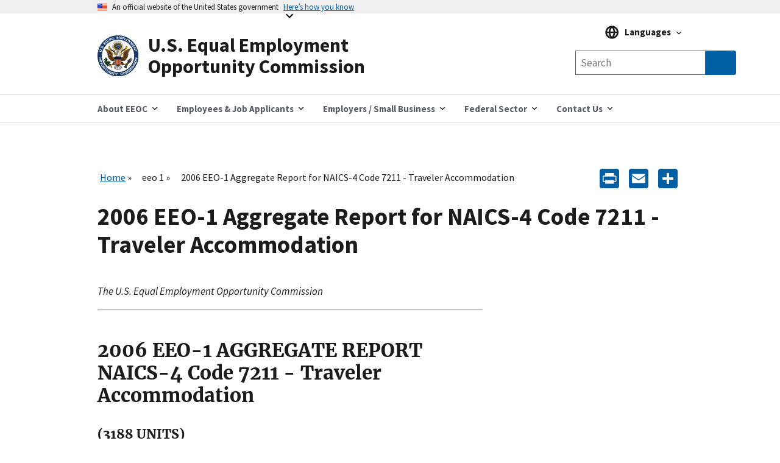

--- FILE ---
content_type: text/html; charset=UTF-8
request_url: https://www.eeoc.gov/eeo-1/2006-eeo-1-aggregate-report-naics-4-code-7211-traveler-accommodation
body_size: 12638
content:
<!DOCTYPE html>
<html lang="en" dir="ltr" prefix="content: http://purl.org/rss/1.0/modules/content/  dc: http://purl.org/dc/terms/  foaf: http://xmlns.com/foaf/0.1/  og: http://ogp.me/ns#  rdfs: http://www.w3.org/2000/01/rdf-schema#  schema: http://schema.org/  sioc: http://rdfs.org/sioc/ns#  sioct: http://rdfs.org/sioc/types#  skos: http://www.w3.org/2004/02/skos/core#  xsd: http://www.w3.org/2001/XMLSchema# ">
  <head>
    <meta charset="utf-8" />
<script async id="_fed_an_ua_tag" type="text/javascript" src="https://dap.digitalgov.gov/Universal-Federated-Analytics-Min.js?agency=EEOC"></script>
<meta name="description" content="The U.S. Equal Employment Opportunity Commission" />
<link rel="canonical" href="https://www.eeoc.gov/eeo-1/2006-eeo-1-aggregate-report-naics-4-code-7211-traveler-accommodation" />
<meta property="og:site_name" content="U.S. Equal Employment Opportunity Commission" />
<meta property="og:url" content="https://www.eeoc.gov/eeo-1/2006-eeo-1-aggregate-report-naics-4-code-7211-traveler-accommodation" />
<meta property="og:title" content="2006 EEO-1 Aggregate Report for NAICS-4 Code 7211 - Traveler Accommodation" />
<meta property="og:description" content="The U.S. Equal Employment Opportunity Commission" />
<meta property="og:image" content="https://www.eeoc.gov/sites/default/files/2025-09/x_news_image_1.png" />
<meta property="og:image:url" content="https://www.eeoc.gov/sites/default/files/2025-09/x_news_image_1.png" />
<meta property="og:image:alt" content="U.S. Equal Employment Opportunity Commission" />
<meta name="twitter:card" content="summary_large_image" />
<meta name="twitter:title" content="2006 EEO-1 Aggregate Report for NAICS-4 Code 7211 - Traveler Accommodation" />
<meta name="twitter:site" content="@USEEOC" />
<meta name="twitter:image:alt" content="U.S. Equal Employment Opportunity Commission" />
<meta name="twitter:image" content="https://www.eeoc.gov/sites/default/files/2025-09/x_news_image_1.png" />
<meta name="Generator" content="Drupal 10 (https://www.drupal.org)" />
<meta name="MobileOptimized" content="width" />
<meta name="HandheldFriendly" content="true" />
<meta name="viewport" content="width=device-width, initial-scale=1.0" />
<link rel="preload" href="/themes/custom/eeoc_uswds/assets/fonts/merriweather/Latin-Merriweather-Bold.woff2" as="font" crossorigin="anonymous" />
<link rel="preload" href="/themes/custom/eeoc_uswds/assets/fonts/source-sans-pro/sourcesanspro-italic-webfont.woff2" as="font" crossorigin="anonymous" />
<link rel="preload" href="/themes/custom/eeoc_uswds/assets/fonts/source-sans-pro/sourcesanspro-regular-webfont.woff2" as="font" crossorigin="anonymous" />
<link rel="preload" href="/themes/custom/eeoc_uswds/assets/fonts/source-sans-pro/sourcesanspro-bold-webfont.woff2" as="font" crossorigin="anonymous" />
<link rel="stylesheet" href="https://use.typekit.net/rak8sse.css" />
<meta http-equiv="X-UA-Compatible" content="IE=edge" />
<link rel="icon" href="/themes/custom/eeoc_uswds/favicon.ico" type="image/vnd.microsoft.icon" />
<link rel="alternate" hreflang="en" href="https://www.eeoc.gov/eeo-1/2006-eeo-1-aggregate-report-naics-4-code-7211-traveler-accommodation" />
<script>window.a2a_config=window.a2a_config||{};a2a_config.callbacks=[];a2a_config.overlays=[];a2a_config.templates={};a2a_config.icon_color = "#005ea2";</script>

    <title>2006 EEO-1 Aggregate Report for NAICS-4 Code 7211 - Traveler Accommodation | U.S. Equal Employment Opportunity Commission</title>
    <link rel="stylesheet" media="all" href="/sites/default/files/css/css_4gZJCxM3d_f8rmoSVgr41gjOYd1ZW0S9nKcwWAMs3C0.css?delta=0&amp;language=en&amp;theme=eeoc_uswds&amp;include=eJx1jVEOwjAMQy8ULUeqsjZARdpMSQqU04Pofvmx_SxZplJCqU-kM2wX0x6QhdwnNnanKztkNcau1kjqm4FZcwrahR2XrWr4s_h3VSolqbuRTeBXSO13LDYOku1EEJo6IpXqWR9sE7VzVgFnsnxLdNREIzRrO4SD8U8PPj244U7OsO7X0Qk__QDg4FsH" />
<link rel="stylesheet" media="all" href="/sites/default/files/css/css_fJ8Iz-7_XmYSU0nhrLYBqzDHrj7qSka4ArBWpDjwRks.css?delta=1&amp;language=en&amp;theme=eeoc_uswds&amp;include=eJx1jVEOwjAMQy8ULUeqsjZARdpMSQqU04Pofvmx_SxZplJCqU-kM2wX0x6QhdwnNnanKztkNcau1kjqm4FZcwrahR2XrWr4s_h3VSolqbuRTeBXSO13LDYOku1EEJo6IpXqWR9sE7VzVgFnsnxLdNREIzRrO4SD8U8PPj244U7OsO7X0Qk__QDg4FsH" />

    <script src="/sites/default/files/js/js_8rFu8m_ucs58AeBTX3_iEFk7NuXGEzE37vrqEjzBEKs.js?scope=header&amp;delta=0&amp;language=en&amp;theme=eeoc_uswds&amp;include=eJx1zEEOwjAMBMAPpc2Tom1saFQTR7Gjwu-RSA9IiIt3dw4GkSvqK-Iq661r9cCsOTk2YYszJg07yeJddIP8yrIz6JtNSj4CP11KPSL10SDrNYMxet4TWkkYrlkfTdg5_vEwX37uG6oCSAc"></script>

  </head>
  <body class="path-node page-node-type-page">
        <a tabindex="1" href="#main-content" class="visually-hidden focusable">
      Skip to main content
    </a>
    
      <div class="dialog-off-canvas-main-canvas" data-off-canvas-main-canvas>
    
  <section class="usa-banner" aria-label="Official government website">
  <div class="usa-accordion">
    <header class="usa-banner__header">
      <div class="usa-banner__inner">
        <div class="grid-col-auto">
          <img class="usa-banner__header-flag" src="/themes/custom/eeoc_uswds/assets/img/us_flag_small.png" alt="U.S. flag" width="16" height="11">
        </div>
        <div class="grid-col-fill tablet:grid-col-auto">
          <p class="usa-banner__header-text">An official website of the United States government</p>
          <p class="usa-banner__header-action" aria-hidden="true">Here’s how you know</p>
        </div>
        <button tabindex="2" class="usa-accordion__button usa-banner__button"
                aria-expanded="false" aria-controls="gov-banner-default">
          <span class="usa-banner__button-text">Here’s how you know</span>
        </button>
      </div>
    </header>
    <div class="usa-banner__content usa-accordion__content" id="gov-banner-default">
      <div class="grid-row grid-gap-lg">
        <div class="usa-banner__guidance tablet:grid-col-6">
          <img class="usa-banner__icon usa-media-block__img" src="/themes/custom/eeoc_uswds/assets/img/icon-dot-gov.svg" role="img" alt="" aria-hidden="true">
          <div class="usa-media-block__body">
            <p>
              <strong>
                  Official websites use .gov
              </strong>
              <br/>
                A <strong>.gov</strong> website belongs to an official government organization in the United States.

            </p>
          </div>
        </div>
        <div class="usa-banner__guidance tablet:grid-col-6">
          <img class="usa-banner__icon usa-media-block__img" src="/themes/custom/eeoc_uswds/assets/img/icon-https.svg" role="img" alt="" aria-hidden="true">
          <div class="usa-media-block__body">
            <p>
              <strong>
                  Secure .gov websites use HTTPS
              </strong>
              <br/>
                A <strong>lock</strong> (
              <span class="icon-lock"><svg xmlns="http://www.w3.org/2000/svg" width="52" height="64" viewBox="0 0 52 64" class="usa-banner__lock-image" alt="" aria-hidden="true" focusable="false"><title id="banner-lock-title-default">Lock</title><desc id="banner-lock-description-default">A locked padlock</desc><path fill="#000000" fill-rule="evenodd" d="M26 0c10.493 0 19 8.507 19 19v9h3a4 4 0 0 1 4 4v28a4 4 0 0 1-4 4H4a4 4 0 0 1-4-4V32a4 4 0 0 1 4-4h3v-9C7 8.507 15.507 0 26 0zm0 8c-5.979 0-10.843 4.77-10.996 10.712L15 19v9h22v-9c0-6.075-4.925-11-11-11z"/></svg></span>
              ) or <strong>https://</strong> means you’ve safely connected to the .gov website. Share sensitive
                information only on official, secure websites.

            </p>
          </div>
        </div>
      </div>
    </div>
  </div>
</section>


<div class="usa-overlay"></div>


<header class="usa-header usa-header--extended" role="banner">
      <div class="usa-navbar">
        <div class="region region-header">
    <div class="usa-logo" id="logo">
  <a href="/" accesskey="1" title="Home" aria-label="U.S. Equal Employment Opportunity Commission Home" tabindex="3">
    <div class="usa-logo__inner-wrapper">
      <div class="grid-row grid-gap-2">
              <div class="usa-logo__logo-img-wrapper grid-col-2">
          <img class="logo-img" width="82" height="82" src="/themes/custom/eeoc_uswds/logo.svg" alt="Home "/>
        </div>
                    <div class="usa-logo__text-wrapper grid-col-10">
          <em class="usa-logo__text">
            U.S. Equal Employment Opportunity Commission
          </em>
        </div>
            </div>
    </div>
  </a>
  </div>

  </div>

      <button class="usa-button mobile-search">
        <img src="/themes/custom/eeoc_uswds/assets/img/search-primary.svg" alt="search"/>
      </button>
      <button class="usa-menu-btn">Menu</button>
    </div>
      <div class="region region-site-search">
    <div class="views-exposed-form usa-form block block-views block-views-exposed-filter-blockglobal-search-page-1" data-drupal-selector="views-exposed-form-global-search-page-1" id="block-exposedformglobal-searchpage-1">
  
        
      <form action="/search" method="get" id="views-exposed-form-global-search-page-1" accept-charset="UTF-8" class="usa-search" role="search">
  <div class="form--inline clearfix">
  <div class="usa-form-group js-form-item form-item js-form-type-search-api-autocomplete form-item-search-keywords js-form-item-search-keywords">
      
<label class="usa-sr-only usa-label" for="edit-search-keywords">Any of these words <span class="usa-hint">(optional)</span></label>
          <input placeholder="Search" aria-label="Search the site" data-drupal-selector="edit-search-keywords" data-search-api-autocomplete-search="global_search" class="form-autocomplete form-text usa-input" data-autocomplete-path="/search_api_autocomplete/global_search?display=page_1&amp;&amp;filter=search_keywords" type="text" id="edit-search-keywords" name="search_keywords" value="" size="30" maxlength="128" />

      </div>
<input data-drupal-selector="edit-langcode" type="hidden" name="langcode" value="" />
<div data-drupal-selector="edit-actions" class="form-actions js-form-wrapper form-wrapper" id="edit-actions"><span class="usa-sr-only">Search</span><input aria-label="Submit Search" data-drupal-selector="edit-submit-global-search" type="submit" id="edit-submit-global-search" value="Search" class="button js-form-submit form-submit usa-button" />
</div>

</div>

</form>

  </div>

  </div>

    <nav class="usa-nav" role="navigation" aria-label="Main Menu">
      <button class="usa-nav__close">
        <img src="/themes/custom/eeoc_uswds/assets/img/close.svg" alt="close"/>
      </button>
            <div class="usa-nav__inner">
        
                    <div class="region region-primary-menu">
    

  
  
  <ul class="usa-nav__primary usa-accordion">
  
                  <li class="usa-nav__primary-item">
                      <button class="usa-accordion__button usa-nav__link " aria-expanded="false" aria-controls="megamenu-1">
              <span>About EEOC</span>
            </button>
          
                        
  
    <ul id="megamenu-1" class="usa-nav__submenu usa-megamenu" hidden>
    <div class="grid-row grid-gap-4">

              <div class="usa-col">
          <ul class="usa-nav__submenu-list">

                                  <p class="submenu-list__heading"><strong>About EEOC</strong></p>
                        <li class="usa-nav__submenu-item">
              <a href="/overview">
                <span>Overview</span>
              </a>
            </li>
                                  <li class="usa-nav__submenu-item">
              <a href="/commission">
                <span>The Commission and The General Counsel</span>
              </a>
            </li>
                                  <li class="usa-nav__submenu-item">
              <a href="/meetings">
                <span>Meetings of the Commission</span>
              </a>
            </li>
                                  <li class="usa-nav__submenu-item">
              <a href="/commission-votes">
                <span>Commission Votes</span>
              </a>
            </li>
                                  <li class="usa-nav__submenu-item">
              <a href="/history">
                <span>EEOC History</span>
              </a>
            </li>
                                  <p class="submenu-list__heading"><strong>News and Information</strong></p>
                        <li class="usa-nav__submenu-item">
              <a href="/newsroom/search">
                <span>Newsroom</span>
              </a>
            </li>
                                  <li class="usa-nav__submenu-item">
              <a href="/wysk">
                <span>What You Should Know</span>
              </a>
            </li>
                                  <li class="usa-nav__submenu-item">
              <a href="/legislative-affairs">
                <span>Legislative Affairs</span>
              </a>
            </li>
                                  <li class="usa-nav__submenu-item">
              <a href="/eeoc-publications">
                <span>Publications</span>
              </a>
            </li>
                                  <li class="usa-nav__submenu-item">
              <a href="/outreach-education-technical-assistance">
                <span>Outreach and Education</span>
              </a>
            </li>
                                  <li class="usa-nav__submenu-item">
              <a href="/foia">
                <span>FOIA</span>
              </a>
            </li>
          
          </ul>
        </div>
              <div class="usa-col">
          <ul class="usa-nav__submenu-list">

                                  <p class="submenu-list__heading"><strong>Laws and Enforcement</strong></p>
                        <li class="usa-nav__submenu-item">
              <a href="/eeoc-legal-resources">
                <span>EEOC Legal Resources</span>
              </a>
            </li>
                                  <li class="usa-nav__submenu-item">
              <a href="/mediation">
                <span>Mediation</span>
              </a>
            </li>
                                  <li class="usa-nav__submenu-item">
              <a href="/eeoc-litigation">
                <span>Litigation</span>
              </a>
            </li>
                                  <li class="usa-nav__submenu-item">
              <a href="/systemic-enforcement-eeoc">
                <span>Systemic Enforcement</span>
              </a>
            </li>
                                  <li class="usa-nav__submenu-item">
              <a href="/commissioner-charges">
                <span>Commissioner Charges</span>
              </a>
            </li>
                                  <li class="usa-nav__submenu-item">
              <a href="/directed-investigations">
                <span>Directed Investigations</span>
              </a>
            </li>
          
          </ul>
        </div>
              <div class="usa-col">
          <ul class="usa-nav__submenu-list">

                                  <p class="submenu-list__heading"><strong>Programs and Performance</strong></p>
                        <li class="usa-nav__submenu-item">
              <a href="/budget-and-performance">
                <span>Budget and Performance</span>
              </a>
            </li>
                                  <li class="usa-nav__submenu-item">
              <a href="/eeoc-initiatives">
                <span>Initiatives</span>
              </a>
            </li>
                                  <li class="usa-nav__submenu-item">
              <a href="/interagency-programs">
                <span>Interagency Programs</span>
              </a>
            </li>
                                  <li class="usa-nav__submenu-item">
              <a href="/state-and-local-programs">
                <span>State and Local Programs</span>
              </a>
            </li>
                                  <li class="usa-nav__submenu-item">
              <a href="/eeoc-task-forces">
                <span>Task Forces</span>
              </a>
            </li>
                                  <li class="usa-nav__submenu-item">
              <a href="/tribal-programs">
                <span>Tribal Programs</span>
              </a>
            </li>
          
          </ul>
        </div>
              <div class="usa-col">
          <ul class="usa-nav__submenu-list">

                                  <p class="submenu-list__heading"><strong>Data and Analytics</strong></p>
                        <li class="usa-nav__submenu-item">
              <a href="/data">
                <span>Overview</span>
              </a>
            </li>
                                  <li class="usa-nav__submenu-item">
              <a href="/data/data-governance">
                <span>Data Governance</span>
              </a>
            </li>
                                  <li class="usa-nav__submenu-item">
              <a href="/data/eeo-data-collections">
                <span>EEO Data Collections</span>
              </a>
            </li>
                                  <li class="usa-nav__submenu-item">
              <a href="/data/data-and-statistics">
                <span>Data and Statistics</span>
              </a>
            </li>
                                  <li class="usa-nav__submenu-item">
              <a href="/data/data-tools-and-products">
                <span>Data Tools and Products</span>
              </a>
            </li>
                                  <li class="usa-nav__submenu-item">
              <a href="/No-Fear/equal-employment-opportunity-data-posted-pursuant-no-fear-act-0">
                <span>No FEAR Act Data</span>
              </a>
            </li>
                                  <p class="submenu-list__heading"><strong>Inside EEOC</strong></p>
                        <li class="usa-nav__submenu-item">
              <a href="/careers">
                <span>Careers</span>
              </a>
            </li>
                                  <li class="usa-nav__submenu-item">
              <a href="/office-civil-rights">
                <span>Office for Civil Rights</span>
              </a>
            </li>
                                  <li class="usa-nav__submenu-item">
              <a href="/doing-business-eeoc">
                <span>Doing Business with EEOC</span>
              </a>
            </li>
                                  <li class="usa-nav__submenu-item">
              <a href="/ai-governance">
                <span>AI Governance</span>
              </a>
            </li>
                                  <li class="usa-nav__submenu-item">
              <a href="/privacy-act">
                <span>Privacy</span>
              </a>
            </li>
                                  <li class="usa-nav__submenu-item">
              <a href="https://oig.eeoc.gov/">
                <span>Office of Inspector General</span>
              </a>
            </li>
          
          </ul>
        </div>
          
                                            
  </ul>
      
                  </li>
                        <li class="usa-nav__primary-item">
                      <button class="usa-accordion__button usa-nav__link " aria-expanded="false" aria-controls="megamenu-2">
              <span>Employees &amp; Job Applicants</span>
            </button>
          
                        
  
    <ul id="megamenu-2" class="usa-nav__submenu usa-megamenu" hidden>
    <div class="grid-row grid-gap-4">

              <div class="usa-col">
          <ul class="usa-nav__submenu-list">

                                  <p class="submenu-list__heading"><strong>Employees &amp; Applicants</strong></p>
                        <li class="usa-nav__submenu-item">
              <a href="/employees-job-applicants">
                <span>Overview</span>
              </a>
            </li>
                                  <li class="usa-nav__submenu-item">
              <a href="/coverage">
                <span>Coverage</span>
              </a>
            </li>
                                  <li class="usa-nav__submenu-item">
              <a href="/time-limits-filing-charge">
                <span>Timeliness</span>
              </a>
            </li>
                                  <li class="usa-nav__submenu-item">
              <a href="/prohibited-employment-policiespractices">
                <span>Prohibited Practices</span>
              </a>
            </li>
          
          </ul>
        </div>
              <div class="usa-col">
          <ul class="usa-nav__submenu-list">

                                  <p class="submenu-list__heading"><strong>Filing a Charge of Discrimination</strong></p>
                        <li class="usa-nav__submenu-item">
              <a href="/filing-charge-discrimination">
                <span>Filing a Charge</span>
              </a>
            </li>
                                  <li class="usa-nav__submenu-item">
              <a href="/how-file-charge-employment-discrimination">
                <span>How to File</span>
              </a>
            </li>
                                  <li class="usa-nav__submenu-item">
              <a href="/what-you-can-expect-after-you-file-charge">
                <span>After You File a Charge</span>
              </a>
            </li>
                                  <li class="usa-nav__submenu-item">
              <a href="/confidentiality">
                <span>Confidentiality</span>
              </a>
            </li>
                                  <li class="usa-nav__submenu-item">
              <a href="/mediation">
                <span>Mediation</span>
              </a>
            </li>
                                  <li class="usa-nav__submenu-item">
              <a href="/remedies-employment-discrimination">
                <span>Remedies</span>
              </a>
            </li>
                                  <li class="usa-nav__submenu-item">
              <a href="/after-you-have-filed-charge">
                <span>Existing Charges</span>
              </a>
            </li>
                                  <li class="usa-nav__submenu-item">
              <a href="/filing-lawsuit">
                <span>Filing a Lawsuit</span>
              </a>
            </li>
          
          </ul>
        </div>
              <div class="usa-col">
          <ul class="usa-nav__submenu-list">

                                  <p class="submenu-list__heading"><strong>Discrimination by Type</strong></p>
                        <li class="usa-nav__submenu-item">
              <a href="/age-discrimination">
                <span>Age</span>
              </a>
            </li>
                                  <li class="usa-nav__submenu-item">
              <a href="/eeoc-disability-related-resources">
                <span>Disability</span>
              </a>
            </li>
                                  <li class="usa-nav__submenu-item">
              <a href="/equal-paycompensation-discrimination">
                <span>Equal Pay</span>
              </a>
            </li>
                                  <li class="usa-nav__submenu-item">
              <a href="/genetic-information-discrimination">
                <span>Genetic Information</span>
              </a>
            </li>
                                  <li class="usa-nav__submenu-item">
              <a href="/harassment">
                <span>Harassment</span>
              </a>
            </li>
                                  <li class="usa-nav__submenu-item">
              <a href="/national-origin-discrimination">
                <span>National Origin Discrimination </span>
              </a>
            </li>
                                  <li class="usa-nav__submenu-item">
              <a href="/pregnancy-discrimination">
                <span>Pregnancy Discrimination </span>
              </a>
            </li>
                                  <li class="usa-nav__submenu-item">
              <a href="/racecolor-discrimination">
                <span>Race/Color Discrimination </span>
              </a>
            </li>
                                  <li class="usa-nav__submenu-item">
              <a href="/religious-discrimination">
                <span>Religious Discrimination </span>
              </a>
            </li>
                                  <li class="usa-nav__submenu-item">
              <a href="/retaliation">
                <span>Retaliation</span>
              </a>
            </li>
                                  <li class="usa-nav__submenu-item">
              <a href="/sex-based-discrimination">
                <span>Sex</span>
              </a>
            </li>
                                  <li class="usa-nav__submenu-item">
              <a href="/sexual-harassment">
                <span>Sexual Harassment</span>
              </a>
            </li>
          
          </ul>
        </div>
          
                                  
  </ul>
      
                  </li>
                        <li class="usa-nav__primary-item">
                      <button class="usa-accordion__button usa-nav__link " aria-expanded="false" aria-controls="megamenu-3">
              <span>Employers / Small Business</span>
            </button>
          
                        
  
    <ul id="megamenu-3" class="usa-nav__submenu usa-megamenu" hidden>
    <div class="grid-row grid-gap-4">

              <div class="usa-col">
          <ul class="usa-nav__submenu-list">

                                  <p class="submenu-list__heading"><strong>Employers / Small Business</strong></p>
                        <li class="usa-nav__submenu-item">
              <a href="/employers">
                <span>Overview</span>
              </a>
            </li>
                                  <li class="usa-nav__submenu-item">
              <a href="/coverage">
                <span>Coverage</span>
              </a>
            </li>
                                  <li class="usa-nav__submenu-item">
              <a href="/employers/what-you-can-expect-after-charge-filed">
                <span>After a Charge is Filed</span>
              </a>
            </li>
                                  <li class="usa-nav__submenu-item">
              <a href="/employers/resolving-charge">
                <span>Resolving a Charge</span>
              </a>
            </li>
                                  <li class="usa-nav__submenu-item">
              <a href="/commissioner-charges">
                <span>Commissioner Charges</span>
              </a>
            </li>
                                  <li class="usa-nav__submenu-item">
              <a href="/directed-investigations">
                <span>Directed Investigations</span>
              </a>
            </li>
                                  <li class="usa-nav__submenu-item">
              <a href="/remedies-employment-discrimination">
                <span>Remedies</span>
              </a>
            </li>
          
          </ul>
        </div>
              <div class="usa-col">
          <ul class="usa-nav__submenu-list">

                                  <p class="submenu-list__heading"><strong>Small Business Resource Center</strong></p>
                        <li class="usa-nav__submenu-item">
              <a href="/employers/small-business">
                <span>Small Business Home</span>
              </a>
            </li>
                                  <li class="usa-nav__submenu-item">
              <a href="/employers/small-business/small-business-requirements">
                <span>Small Business Requirements</span>
              </a>
            </li>
                                  <li class="usa-nav__submenu-item">
              <a href="/employers/small-business/frequently-asked-questions">
                <span>Frequently Asked Questions</span>
              </a>
            </li>
                                  <li class="usa-nav__submenu-item">
              <a href="/employers/small-business/tips-small-businesses">
                <span>Tips for Small Businesses</span>
              </a>
            </li>
                                  <li class="usa-nav__submenu-item">
              <a href="/employers/small-business/making-employment-decision">
                <span>Making an Employment Decision?</span>
              </a>
            </li>
                                  <li class="usa-nav__submenu-item">
              <a href="/employers/small-business/eeoc-resources">
                <span>EEOC Resources</span>
              </a>
            </li>
                                  <li class="usa-nav__submenu-item">
              <a href="/employers/small-business/small-business-assistance">
                <span>Small Business Assistance</span>
              </a>
            </li>
                                  <li class="usa-nav__submenu-item">
              <a href="/employers/small-business/small-business-fact-sheet">
                <span>Small Business Fact Sheet</span>
              </a>
            </li>
                                  <li class="usa-nav__submenu-item">
              <a href="/employers/small-business/small-business-videos">
                <span>Small Business Videos</span>
              </a>
            </li>
                                  <li class="usa-nav__submenu-item">
              <a href="/employers/small-business/eeoc-glossary-small-businesses">
                <span>EEOC Glossary</span>
              </a>
            </li>
                                  <li class="usa-nav__submenu-item">
              <a href="/employers/small-business/contact-us">
                <span>Contact Us</span>
              </a>
            </li>
          
          </ul>
        </div>
              <div class="usa-col">
          <ul class="usa-nav__submenu-list">

                                  <p class="submenu-list__heading"><strong>Discrimination by Type</strong></p>
                        <li class="usa-nav__submenu-item">
              <a href="/age-discrimination">
                <span>Age</span>
              </a>
            </li>
                                  <li class="usa-nav__submenu-item">
              <a href="/eeoc-disability-related-resources">
                <span>Disability</span>
              </a>
            </li>
                                  <li class="usa-nav__submenu-item">
              <a href="/equal-paycompensation-discrimination">
                <span>Equal Pay</span>
              </a>
            </li>
                                  <li class="usa-nav__submenu-item">
              <a href="/genetic-information-discrimination">
                <span>Genetic Information</span>
              </a>
            </li>
                                  <li class="usa-nav__submenu-item">
              <a href="/harassment">
                <span>Harassment</span>
              </a>
            </li>
                                  <li class="usa-nav__submenu-item">
              <a href="/national-origin-discrimination">
                <span>National Origin</span>
              </a>
            </li>
                                  <li class="usa-nav__submenu-item">
              <a href="/pregnancy-discrimination">
                <span>Pregnancy</span>
              </a>
            </li>
                                  <li class="usa-nav__submenu-item">
              <a href="/racecolor-discrimination">
                <span>Race/Color</span>
              </a>
            </li>
                                  <li class="usa-nav__submenu-item">
              <a href="/religious-discrimination">
                <span>Religion</span>
              </a>
            </li>
                                  <li class="usa-nav__submenu-item">
              <a href="/retaliation">
                <span>Retaliation</span>
              </a>
            </li>
                                  <li class="usa-nav__submenu-item">
              <a href="/sex-based-discrimination">
                <span>Sex</span>
              </a>
            </li>
                                  <li class="usa-nav__submenu-item">
              <a href="/sexual-harassment">
                <span>Sexual Harassment</span>
              </a>
            </li>
                                  <li class="usa-nav__submenu-item">
              <a href="/prohibited-employment-policiespractices">
                <span>Prohibited Practices</span>
              </a>
            </li>
          
          </ul>
        </div>
              <div class="usa-col">
          <ul class="usa-nav__submenu-list">

                                  <li class="usa-nav__submenu-item">
              <a href="/employers/recordkeeping-requirements">
                <span>Recordkeeping</span>
              </a>
            </li>
                                  <li class="usa-nav__submenu-item">
              <a href="/data/eeo-data-collections">
                <span>EEO Data Collections</span>
              </a>
            </li>
                                  <li class="usa-nav__submenu-item">
              <a href="/poster">
                <span>&quot;Know Your Rights&quot; Poster</span>
              </a>
            </li>
                                  <li class="usa-nav__submenu-item">
              <a href="/outreach-education-technical-assistance">
                <span>Training</span>
              </a>
            </li>
                                  <li class="usa-nav__submenu-item">
              <a href="/employers/other-employment-issues">
                <span>Other Employment Issues</span>
              </a>
            </li>
          
          </ul>
        </div>
          
                                            
  </ul>
      
                  </li>
                        <li class="usa-nav__primary-item">
                      <button class="usa-accordion__button usa-nav__link " aria-expanded="false" aria-controls="megamenu-4">
              <span>Federal Sector</span>
            </button>
          
                        
  
    <ul id="megamenu-4" class="usa-nav__submenu usa-megamenu" hidden>
    <div class="grid-row grid-gap-4">

              <div class="usa-col">
          <ul class="usa-nav__submenu-list">

                                  <p class="submenu-list__heading"><strong>Federal Agencies</strong></p>
                        <li class="usa-nav__submenu-item">
              <a href="/federal-sector">
                <span>Overview</span>
              </a>
            </li>
                                  <li class="usa-nav__submenu-item">
              <a href="/federal-sector/eeoc-coordination-federal-government-equal-employment-opportunity">
                <span>Federal EEO Coordination</span>
              </a>
            </li>
                                  <li class="usa-nav__submenu-item">
              <a href="/federal-sector/federal-agency-eeo-directors">
                <span>Federal Agency EEO Directors</span>
              </a>
            </li>
                                  <li class="usa-nav__submenu-item">
              <a href="/eeoc-legal-resources">
                <span>EEOC Legal Resources</span>
              </a>
            </li>
                                  <li class="usa-nav__submenu-item">
              <a href="/federal-sector/management-directive/management-directives-guidance-and-resource-documents">
                <span>Management Directives &amp; Federal Sector Guidance</span>
              </a>
            </li>
                                  <li class="usa-nav__submenu-item">
              <a href="/federal-sector/federal-training-outreach">
                <span>Federal Training &amp; Outreach</span>
              </a>
            </li>
                                  <li class="usa-nav__submenu-item">
              <a href="/federal-sector/resources-federal-agencies">
                <span>Resources</span>
              </a>
            </li>
          
          </ul>
        </div>
              <div class="usa-col">
          <ul class="usa-nav__submenu-list">

                                  <p class="submenu-list__heading"><strong>Federal Employees &amp; Job Applicants</strong></p>
                        <li class="usa-nav__submenu-item">
              <a href="/federal-sector/federal-employees-job-applicants">
                <span>Overview</span>
              </a>
            </li>
                                  <li class="usa-nav__submenu-item">
              <a href="/federal-sector/overview-federal-sector-eeo-complaint-process">
                <span>Federal Complaint Process</span>
              </a>
            </li>
                                  <li class="usa-nav__submenu-item">
              <a href="/federal-sector/federal-sector-alternative-dispute-resolution">
                <span>Federal Sector Alternative Dispute Resolution</span>
              </a>
            </li>
                                  <li class="usa-nav__submenu-item">
              <a href="/prohibited-employment-policiespractices">
                <span>Prohibited Practices</span>
              </a>
            </li>
                                  <li class="usa-nav__submenu-item">
              <a href="/federal-sector/resources-federal-employees-and-job-applicants">
                <span>Resources</span>
              </a>
            </li>
          
          </ul>
        </div>
          
                        
  </ul>
      
                  </li>
                        <li class="usa-nav__primary-item">
                      <button class="usa-accordion__button usa-nav__link " aria-expanded="false" aria-controls="megamenu-5">
              <span>Contact Us</span>
            </button>
          
                        
  
    <ul id="megamenu-5" class="usa-nav__submenu usa-megamenu" hidden>
    <div class="grid-row grid-gap-4">

              <div class="usa-col">
          <ul class="usa-nav__submenu-list">

                                  <li class="usa-nav__submenu-item">
              <a href="/contact-eeoc">
                <span>Contact EEOC</span>
              </a>
            </li>
                                  <li class="usa-nav__submenu-item">
              <a href="/field-office">
                <span>Find Your Nearest Office</span>
              </a>
            </li>
                                  <li class="usa-nav__submenu-item">
              <a href="/operating-status">
                <span>Office Operating Status</span>
              </a>
            </li>
          
          </ul>
        </div>
          
              
  </ul>
      
                  </li>
          
  </ul>
      



  </div>

        
                  <div class="usa-nav__secondary">
              <div class="region region-secondary-menu">
    <div id="block-languagemenublock" class="block block-eeoc-blocks block-language-menu-block">
  
        
      
<div class="usa-language">
  <div class="usa-accordion usa-language__accordion">
    <button class="usa-accordion__button usa-language__button" aria-expanded="false" aria-controls="gov-language">
      <span class="usa-language__button-text">Languages</span>
    </button>
    <div class="usa-language__content" id="gov-language">
      <ul class="usa-nav__submenu">
              <li class="usa-nav__submenu-item usa-language__item"><a class="usa-language__link" href="/eeo-1/2006-eeo-1-aggregate-report-naics-4-code-7211-traveler-accommodation">English</a></li>
              <li class="usa-nav__submenu-item usa-language__item"><a class="usa-language__link" href="/es/node/90129">Español (Spanish)</a></li>
                    <p class="submenu-list__heading usa-language__heading">Resources in Other Languages</p>
                    <li class="usa-nav__submenu-item usa-language__item"><a class="usa-language__link" href="/ar/almlwmat-ballght-alrbyt">عربي (Arabic)</a></li>
              <li class="usa-nav__submenu-item usa-language__item"><a class="usa-language__link" href="/zh-hans/jiantizhongwenxinxi">简体中文 (Chinese, Simplified)</a></li>
              <li class="usa-nav__submenu-item usa-language__item"><a class="usa-language__link" href="/zh-hant/fantizhongwenxinxi-0">繁體中文 - Chinese (Traditional)</a></li>
              <li class="usa-nav__submenu-item usa-language__item"><a class="usa-language__link" href="/ht/enfomasyon-kreyol-ayisyen">Kreyòl Ayisyen (Haitian Creole)</a></li>
              <li class="usa-nav__submenu-item usa-language__item"><a class="usa-language__link" href="/ko/hangugeo-jeongbo">한국어 (Korean)</a></li>
              <li class="usa-nav__submenu-item usa-language__item"><a class="usa-language__link" href="/ru/informaciya-na-russkom-yazyke">Русском (Russian)</a></li>
              <li class="usa-nav__submenu-item usa-language__item"><a class="usa-language__link" href="/pt-br/informacoes-em-portugues">Português (Portuguese)</a></li>
              <li class="usa-nav__submenu-item usa-language__item"><a class="usa-language__link" href="/fil/impormasyon-sa-tagalog">Tagalog (Tagalog)</a></li>
              <li class="usa-nav__submenu-item usa-language__item"><a class="usa-language__link" href="/th/khxmuulphasaithy">ไทย (Thai)</a></li>
              <li class="usa-nav__submenu-item usa-language__item"><a class="usa-language__link" href="/vi/thong-tin-bang-tieng-viet">Tiếng Việt (Vietnamese)</a></li>
              <li class="usa-nav__submenu-item usa-language__item"><a class="usa-language__link" href="/fa/asnad-farsy">فارسی (Persian. Farsi)</a></li>
              <li class="usa-nav__submenu-item usa-language__item"><a class="usa-language__link" href="/ps/sndwnh-ph-pstw-zhbh">پښتو (Pashto)</a></li>
            </ul>
    </div>
  </div>
</div>

  </div>

  </div>

          </div>
        
              </div>
          </nav>

  </header>

  <main class="usa-section" id="main-content" role="main" >
        <div class="grid-container">
      <div class="grid-row ">
    
            
                                                        

                
        <section class="grid-col usa-layout-docs__main">
                                      <div class="region region-breadcrumb">
    <div id="block-eeoc-uswds-breadcrumbs" class="margin-bottom-2 block block-system block-system-breadcrumb-block">
  
        
        <div class="grid-row flex-align-center">
      <div class="tablet:grid-col-fill">
        <ol class="add-list-reset uswds-breadcrumbs uswds-horizontal-list">
  <li>
          <a href="/">Home</a>
      </li>
  <li>
          eeo 1
      </li>
  <li>
          2006 EEO-1 Aggregate Report for NAICS-4 Code 7211 - Traveler Accommodation
      </li>
</ol>

      </div>
      <div class="tablet:grid-col-auto margin-top-2 tablet:margin-top-0">
        <div class="addtoany grid-row tablet:flex-justify-end">
          <div class="block block-addtoany block-addtoany-block">
  
        
      <span class="a2a_kit a2a_kit_size_32 addtoany_list" data-a2a-url="https://www.eeoc.gov/eeo-1/2006-eeo-1-aggregate-report-naics-4-code-7211-traveler-accommodation" data-a2a-title="2006 EEO-1 Aggregate Report for NAICS-4 Code 7211 - Traveler Accommodation"><a class="a2a_button_print" aria-label="Print"></a><a class="a2a_button_email" aria-label="E-mail"></a><a class="a2a_dd addtoany_share" aria-label="Share the content" href="https://www.addtoany.com/share#url=https%3A%2F%2Fwww.eeoc.gov%2Feeo-1%2F2006-eeo-1-aggregate-report-naics-4-code-7211-traveler-accommodation&amp;title=2006%20EEO-1%20Aggregate%20Report%20for%20NAICS-4%20Code%207211%20-%20Traveler%20Accommodation"></a></span>
  </div>

        </div>
      </div>
    </div>
  </div>

  </div>

                      
                        <div class="region region-highlighted">
    <div data-drupal-messages-fallback class="hidden"></div>

  </div>

          
          
                        <div class="region region-content">
    <div id="block-eeoc-uswds-content" class="block block-system block-system-main-block">
  
        
      
  <article about="/eeo-1/2006-eeo-1-aggregate-report-naics-4-code-7211-traveler-accommodation" typeof="schema:WebPage" class="usa-prose page">
        
                                    <h1 style="font-family: Source Sans Pro Web,Helvetica Neue,Helvetica,Roboto,Arial,sans-serif"><span property="schema:name" class="field field--name-title field--type-string field--label-hidden">2006 EEO-1 Aggregate Report for NAICS-4 Code 7211 - Traveler Accommodation</span>
</h1>
                              <span property="schema:name" content="2006 EEO-1 Aggregate Report for NAICS-4 Code 7211 - Traveler Accommodation" class="rdf-meta hidden"></span>

          
  <section class="layout layout--twocol-66-33">

    
    <div class="grid-row grid-gap-lg usa-in-page-nav-container">
              <div  class="main-content-2 layout__region layout__region--content tablet:grid-col-8 margin-bottom-4 tablet:margin-bottom-0">
          <div class="block block-layout-builder block-extra-field-blocknodepagecontent-moderation-control">
  
        
      
  </div>
<div class="block block-layout-builder block-extra-field-blocknodepagelinks">
  
        
      
  </div>
<div class="block block-layout-builder block-field-blocknodepagebody">
  
        
      

  <div property="schema:text" class="usa-prose margin-top-3 clearfix text-formatted">

    
                                    <div property="schema:text" class="usa-prose margin-top-3 clearfix text-formatted field field--name-body field--type-text-with-summary field--label-hidden field__item"> <p><em>The U.S. Equal Employment Opportunity Commission</em></p>  <hr /><h2>2006 EEO-1 AGGREGATE REPORT<br /> NAICS-4 Code 7211 - Traveler Accommodation</h2>  <h3>(3188 UNITS)</h3>   <div class="usa-prose eeoc-table-container"><table border="0" cellspacing="2" cellpadding="8" width="95%"><colgroup span="1"></colgroup><colgroup span="10"></colgroup><thead><tr valign="bottom"><th></th> <th colspan="10" scope="colgroup">Number Employed</th> </tr><tr valign="bottom"><th scope="col">Racial/Ethnic Group and Sex</th> <th scope="col">Total Employment</th> <th scope="col">Officials &amp; Managers</th> <th scope="col">Professionals</th> <th scope="col">Technicians</th> <th scope="col">Sales Workers</th> <th scope="col">Office &amp; Clerical Workers</th> <th scope="col">Craft Workers</th> <th scope="col">Operatives</th> <th scope="col">Laborers</th> <th scope="col">Service Workers</th> </tr></thead><tbody><tr valign="bottom"><th scope="rowgroup" class="group">ALL EMPLOYEES</th> <td>872,943</td> <td>93,482</td> <td>22,349</td> <td>8,742</td> <td>37,664</td> <td>95,712</td> <td>39,782</td> <td>22,484</td> <td>28,327</td> <td>524,401</td> </tr><tr valign="bottom"><th scope="row" class="rowhead">Men</th> <td>422,651</td> <td>52,545</td> <td>11,251</td> <td>6,700</td> <td>11,741</td> <td>23,972</td> <td>30,103</td> <td>14,775</td> <td>17,321</td> <td>254,243</td> </tr><tr valign="bottom"><th scope="row" class="rowhead">Women</th> <td>450,292</td> <td>40,937</td> <td>11,098</td> <td>2,042</td> <td>25,923</td> <td>71,740</td> <td>9,679</td> <td>7,709</td> <td>11,006</td> <td>270,158</td> </tr></tbody><tbody><tr valign="bottom"><th scope="rowgroup" class="group">WHITE</th> <td>408,619</td> <td>67,386</td> <td>14,504</td> <td>6,168</td> <td>25,211</td> <td>52,371</td> <td>20,954</td> <td>9,107</td> <td>9,294</td> <td>203,624</td> </tr><tr valign="bottom"><th scope="row" class="rowhead">Men</th> <td>201,113</td> <td>38,662</td> <td>7,404</td> <td>4,600</td> <td>8,170</td> <td>12,863</td> <td>16,138</td> <td>6,656</td> <td>6,199</td> <td>100,421</td> </tr><tr valign="bottom"><th scope="row" class="rowhead">Women</th> <td>207,506</td> <td>28,724</td> <td>7,100</td> <td>1,568</td> <td>17,041</td> <td>39,508</td> <td>4,816</td> <td>2,451</td> <td>3,095</td> <td>103,203</td> </tr></tbody><tbody><tr valign="bottom"><th scope="rowgroup" class="group">MINORITY</th> <td>464,324</td> <td>26,096</td> <td>7,845</td> <td>2,574</td> <td>12,453</td> <td>43,341</td> <td>18,828</td> <td>13,377</td> <td>19,033</td> <td>320,777</td> </tr><tr valign="bottom"><th scope="row" class="rowhead">Men</th> <td>221,538</td> <td>13,883</td> <td>3,847</td> <td>2,100</td> <td>3,571</td> <td>11,109</td> <td>13,965</td> <td>8,119</td> <td>11,122</td> <td>153,822</td> </tr><tr valign="bottom"><th scope="row" class="rowhead">Women</th> <td>242,786</td> <td>12,213</td> <td>3,998</td> <td>474</td> <td>8,882</td> <td>32,232</td> <td>4,863</td> <td>5,258</td> <td>7,911</td> <td>166,955</td> </tr></tbody><tbody><tr valign="bottom"><th scope="rowgroup" class="group">BLACK</th> <td>153,066</td> <td>9,311</td> <td>2,321</td> <td>976</td> <td>4,822</td> <td>19,188</td> <td>4,854</td> <td>4,714</td> <td>5,735</td> <td>101,145</td> </tr><tr valign="bottom"><th scope="row" class="rowhead">Men</th> <td>69,905</td> <td>4,576</td> <td>1,038</td> <td>783</td> <td>1,271</td> <td>4,434</td> <td>3,657</td> <td>2,906</td> <td>3,300</td> <td>47,940</td> </tr><tr valign="bottom"><th scope="row" class="rowhead">Women</th> <td>83,161</td> <td>4,735</td> <td>1,283</td> <td>193</td> <td>3,551</td> <td>14,754</td> <td>1,197</td> <td>1,808</td> <td>2,435</td> <td>53,205</td> </tr></tbody><tbody><tr valign="bottom"><th scope="rowgroup" class="group">HISPANIC</th> <td>229,482</td> <td>10,747</td> <td>2,279</td> <td>1,094</td> <td>4,663</td> <td>15,373</td> <td>9,195</td> <td>6,623</td> <td>11,394</td> <td>168,114</td> </tr><tr valign="bottom"><th scope="row" class="rowhead">Men</th> <td>112,534</td> <td>6,091</td> <td>1,197</td> <td>914</td> <td>1,506</td> <td>4,130</td> <td>7,334</td> <td>4,075</td> <td>6,787</td> <td>80,500</td> </tr><tr valign="bottom"><th scope="row" class="rowhead">Women</th> <td>116,948</td> <td>4,656</td> <td>1,082</td> <td>180</td> <td>3,157</td> <td>11,243</td> <td>1,861</td> <td>2,548</td> <td>4,607</td> <td>87,614</td> </tr></tbody><tbody><tr valign="bottom"><th scope="rowgroup" class="group">ASIAN AMERICAN</th> <td>76,879</td> <td>5,692</td> <td>3,146</td> <td>458</td> <td>2,737</td> <td>8,157</td> <td>4,582</td> <td>1,907</td> <td>1,710</td> <td>48,490</td> </tr><tr valign="bottom"><th scope="row" class="rowhead">Men</th> <td>36,942</td> <td>3,044</td> <td>1,562</td> <td>366</td> <td>726</td> <td>2,387</td> <td>2,832</td> <td>1,065</td> <td>949</td> <td>24,011</td> </tr><tr valign="bottom"><th scope="row" class="rowhead">Women</th> <td>39,937</td> <td>2,648</td> <td>1,584</td> <td>92</td> <td>2,011</td> <td>5,770</td> <td>1,750</td> <td>842</td> <td>761</td> <td>24,479</td> </tr></tbody><tbody><tr valign="bottom"><th scope="rowgroup" class="group">AMERICAN INDIAN</th> <td>4,897</td> <td>346</td> <td>99</td> <td>46</td> <td>231</td> <td>623</td> <td>197</td> <td>133</td> <td>194</td> <td>3,028</td> </tr><tr valign="bottom"><th scope="row" class="rowhead">Men</th> <td>2,157</td> <td>172</td> <td>50</td> <td>37</td> <td>68</td> <td>158</td> <td>142</td> <td>73</td> <td>86</td> <td>1,371</td> </tr><tr valign="bottom"><th scope="row" class="rowhead">Women</th> <td>2,740</td> <td>174</td> <td>49</td> <td>9</td> <td>163</td> <td>465</td> <td>55</td> <td>60</td> <td>108</td> <td>1,657</td> </tr></tbody><tbody><tr valign="bottom"><th colspan="11" scope="colgroup">PARTICIPATION RATE</th> </tr></tbody><tbody><tr valign="bottom"><th scope="rowgroup" class="group">ALL EMPLOYEES</th> <td>100.0</td> <td>100.0</td> <td>100.0</td> <td>100.0</td> <td>100.0</td> <td>100.0</td> <td>100.0</td> <td>100.0</td> <td>100.0</td> <td>100.0</td> </tr><tr valign="bottom"><th scope="row" class="rowhead">Men</th> <td>48.4</td> <td>56.2</td> <td>50.3</td> <td>76.6</td> <td>31.2</td> <td>25.0</td> <td>75.7</td> <td>65.7</td> <td>61.1</td> <td>48.5</td> </tr><tr valign="bottom"><th scope="row" class="rowhead">Women</th> <td>51.6</td> <td>43.8</td> <td>49.7</td> <td>23.4</td> <td>68.8</td> <td>75.0</td> <td>24.3</td> <td>34.3</td> <td>38.9</td> <td>51.5</td> </tr></tbody><tbody><tr valign="bottom"><th scope="rowgroup" class="group">WHITE</th> <td>46.8</td> <td>72.1</td> <td>64.9</td> <td>70.6</td> <td>66.9</td> <td>54.7</td> <td>52.7</td> <td>40.5</td> <td>32.8</td> <td>38.8</td> </tr><tr valign="bottom"><th scope="row" class="rowhead">Men</th> <td>23.0</td> <td>41.4</td> <td>33.1</td> <td>52.6</td> <td>21.7</td> <td>13.4</td> <td>40.6</td> <td>29.6</td> <td>21.9</td> <td>19.1</td> </tr><tr valign="bottom"><th scope="row" class="rowhead">Women</th> <td>23.8</td> <td>30.7</td> <td>31.8</td> <td>17.9</td> <td>45.2</td> <td>41.3</td> <td>12.1</td> <td>10.9</td> <td>10.9</td> <td>19.7</td> </tr></tbody><tbody><tr valign="bottom"><th scope="rowgroup" class="group">MINORITY</th> <td>53.2</td> <td>27.9</td> <td>35.1</td> <td>29.4</td> <td>33.1</td> <td>45.3</td> <td>47.3</td> <td>59.5</td> <td>67.2</td> <td>61.2</td> </tr><tr valign="bottom"><th scope="row" class="rowhead">Men</th> <td>25.4</td> <td>14.9</td> <td>17.2</td> <td>24.0</td> <td>9.5</td> <td>11.6</td> <td>35.1</td> <td>36.1</td> <td>39.3</td> <td>29.3</td> </tr><tr valign="bottom"><th scope="row" class="rowhead">Women</th> <td>27.8</td> <td>13.1</td> <td>17.9</td> <td>5.4</td> <td>23.6</td> <td>33.7</td> <td>12.2</td> <td>23.4</td> <td>27.9</td> <td>31.8</td> </tr></tbody><tbody><tr valign="bottom"><th scope="rowgroup" class="group">BLACK</th> <td>17.5</td> <td>10.0</td> <td>10.4</td> <td>11.2</td> <td>12.8</td> <td>20.0</td> <td>12.2</td> <td>21.0</td> <td>20.2</td> <td>19.3</td> </tr><tr valign="bottom"><th scope="row" class="rowhead">Men</th> <td>8.0</td> <td>4.9</td> <td>4.6</td> <td>9.0</td> <td>3.4</td> <td>4.6</td> <td>9.2</td> <td>12.9</td> <td>11.6</td> <td>9.1</td> </tr><tr valign="bottom"><th scope="row" class="rowhead">Women</th> <td>9.5</td> <td>5.1</td> <td>5.7</td> <td>2.2</td> <td>9.4</td> <td>15.4</td> <td>3.0</td> <td>8.0</td> <td>8.6</td> <td>10.1</td> </tr></tbody><tbody><tr valign="bottom"><th scope="rowgroup" class="group">HISPANIC</th> <td>26.3</td> <td>11.5</td> <td>10.2</td> <td>12.5</td> <td>12.4</td> <td>16.1</td> <td>23.1</td> <td>29.5</td> <td>40.2</td> <td>32.1</td> </tr><tr valign="bottom"><th scope="row" class="rowhead">Men</th> <td>12.9</td> <td>6.5</td> <td>5.4</td> <td>10.5</td> <td>4.0</td> <td>4.3</td> <td>18.4</td> <td>18.1</td> <td>24.0</td> <td>15.4</td> </tr><tr valign="bottom"><th scope="row" class="rowhead">Women</th> <td>13.4</td> <td>5.0</td> <td>4.8</td> <td>2.1</td> <td>8.4</td> <td>11.7</td> <td>4.7</td> <td>11.3</td> <td>16.3</td> <td>16.7</td> </tr></tbody><tbody><tr valign="bottom"><th scope="rowgroup" class="group">ASIAN AMERICAN</th> <td>8.8</td> <td>6.1</td> <td>14.1</td> <td>5.2</td> <td>7.3</td> <td>8.5</td> <td>11.5</td> <td>8.5</td> <td>6.0</td> <td>9.2</td> </tr><tr valign="bottom"><th scope="row" class="rowhead">Men</th> <td>4.2</td> <td>3.3</td> <td>7.0</td> <td>4.2</td> <td>1.9</td> <td>2.5</td> <td>7.1</td> <td>4.7</td> <td>3.4</td> <td>4.6</td> </tr><tr valign="bottom"><th scope="row" class="rowhead">Women</th> <td>4.6</td> <td>2.8</td> <td>7.1</td> <td>1.1</td> <td>5.3</td> <td>6.0</td> <td>4.4</td> <td>3.7</td> <td>2.7</td> <td>4.7</td> </tr></tbody><tbody><tr valign="bottom"><th scope="rowgroup" class="group">AMERICAN INDIAN</th> <td>0.6</td> <td>0.4</td> <td>0.4</td> <td>0.5</td> <td>0.6</td> <td>0.7</td> <td>0.5</td> <td>0.6</td> <td>0.7</td> <td>0.6</td> </tr><tr valign="bottom"><th scope="row" class="rowhead">Men</th> <td>0.2</td> <td>0.2</td> <td>0.2</td> <td>0.4</td> <td>0.2</td> <td>0.2</td> <td>0.4</td> <td>0.3</td> <td>0.3</td> <td>0.3</td> </tr><tr valign="bottom"><th scope="row" class="rowhead">Women</th> <td>0.3</td> <td>0.2</td> <td>0.2</td> <td>0.1</td> <td>0.4</td> <td>0.5</td> <td>0.1</td> <td>0.3</td> <td>0.4</td> <td>0.3</td> </tr></tbody></table></div><hr /><p><em>This page was last modified on March 14, 2008.</em></p>  <p> </p> </div>
                        
    
  </div>


  </div>
<div class="block block-layout-builder block-field-blocknodepagefield-title-font">
  
        
      
  </div>

        </div>
      
              <div  class="layout__region layout__region--content tablet:grid-col-4">
          <div class="language-switcher-language-url block block-language block-language-blocklanguage-interface" role="navigation">
  
        
      
  </div>
<div class="block block-layout-builder block-field-blocknodepagefield-in-page-navigation">
  
        
      
  </div>

        </div>
          </div>

  </section>
  <div class="layout layout--onecol">
    <div >
      
    </div>
  </div>

      </article>

  </div>

  </div>

                  </section>

        
      
          </div>
    </div>
      </main>

<footer class="usa-footer usa-footer--medium" role="contentinfo">
  <div class="grid-container usa-footer__return-to-top">
    <a href="#">Return to top</a>
  </div>

  <div class="usa-footer__primary-section">
    <div class="grid-container">
      <div class="grid-row grid-gap ">

        <div class="usa-footer__logo grid-row mobile-lg:grid-col-6 desktop:grid-col-8 mobile-lg:grid-gap-2">
          <div class="grid-row grid-col-12 mobile-lg:grid-gap-2">
            <div class="mobile-lg:grid-col-auto">
              <div class="usa-footer__logo-img-wrapper">
                <img class="usa-footer__logo-img" src="/themes/custom/eeoc_uswds/logo.svg" width="82" height="82" alt="EEOC Logo, Image">
              </div>
            </div>
            <div class="mobile-lg:grid-col-auto">
              <h2 class="usa-footer__logo-heading">U.S. Equal Employment Opportunity Commission</h3>
            </div>
          </div>

          <div class="grid-row grid-col-12">
            <div class="usa-footer__contact-center">
              <h3 class="mobile-lg:margin-top-0 margin-bottom-1">EEOC Headquarters</h3>
              <address><p>131 M Street, NE<br>Washington, DC 20507<br><a href="tel:1-800-669-6820" title="TTY Phone number">1-800-669-6820</a> (TTY)<br><a href="tel:1-844-234-5122" title="ASL Video Phone number">1-844-234-5122</a> (ASL Video Phone)</p></address>
            </div>
          </div>
        </div>

        <div class="usa-footer__connect gird-row mobile-lg:grid-col-6 desktop:grid-col-4 mobile-lg:grid-gap-2">
          <div class="usa-footer__additional-info"><h3>Questions?</h3><p><a href="tel:18006694000" title="Call the EEOC with questions">Call 1-800-669-4000</a><br>For Deaf/Hard of Hearing callers:<br><a href="tel:1-800-669-6820" title="TTY Phone number">1-800-669-6820</a> (TTY)<br><a href="tel:1-844-234-5122" title="ASL Video Phone number">1-844-234-5122</a> (ASL Video Phone)<br><a href="mailto:info@eeoc.gov" title="Email the EEOC">info@eeoc.gov</a><br><br><a href="/node/129986">Find your nearest EEOC office</a></p></div>
          <h4 class="margin-bottom-1">Connect With Us</h4>
          <div class="usa-footer__contact-links mobile-lg:grid-col-12">
            <div class="usa-footer__social-links grid-row grid-gap-1">
                              <div class="grid-col-auto">
                  <a class="usa-social-link instagram" href="https://public.govdelivery.com/accounts/USEEOC/subscriber/new" target="_blank">
                    <img class="usa-social-link__icon" src="/themes/custom/eeoc_uswds/assets/img/usa-icons/mail.svg" alt="Sign up for email or text updates">
                  </a>
                </div>
                                            <div class="grid-col-auto">
                  <a class="usa-social-link" href="https://www.facebook.com/USEEOC">
                    <img class="usa-social-link__icon" src="/themes/custom/eeoc_uswds/assets/img/usa-icons/facebook.svg" alt="Facebook">
                  </a>
                </div>
                                            <div class="grid-col-auto">
                 <a class="usa-social-link" href="https://www.twitter.com/useeoc/">
                  <img class="usa-social-link__icon" src="/themes/custom/eeoc_uswds/assets/img/usa-icons/x.svg" alt="Twitter">
                </a>
                </div>
                                            <div class="grid-col-auto">
                  <a class="usa-social-link" href="https://www.youtube.com/user/TheEEOC">
                    <img class="usa-social-link__icon" src="/themes/custom/eeoc_uswds/assets/img/usa-icons/youtube.svg" alt="YouTube">
                  </a>
                </div>
                                            <div class="grid-col-auto">
                  <a class="usa-social-link linkedin" href="https://www.linkedin.com/company/eeoc">
                    <img class="usa-social-link__icon" src="/themes/custom/eeoc_uswds/assets/img/social-icons/linkedin.svg" alt="Linkedin">
                  </a>
                </div>
                                            <div class="grid-col-auto">
                  <a class="usa-social-link instagram" href="https://www.instagram.com/useeoc">
                    <img class="usa-social-link__icon" src="/themes/custom/eeoc_uswds/assets/img/usa-icons/instagram.svg" alt="Instagram">
                  </a>
                </div>
                                            <div class="grid-col-auto">
                  <a class="usa-social-link" href="https://www.eeoc.gov/rss/newsroom">
                    <img class="usa-social-link__icon" src="/themes/custom/eeoc_uswds/assets/img/usa-icons/rss_feed.svg" alt="RSS">
                  </a>
                </div>
                          </div>
          </div>
        </div>

      </div>
    </div>
  </div>

  <div class="usa-footer__secondary-section">
    <div class="grid-container">
        <div class="region region-footer-menu">
    

    
                      <ul class="grid-row grid-gap add-list-reset">
          
    
                      <li class="mobile-lg:grid-col-4 desktop:grid-col usa-footer__primary-content">
          <a href="/foia" title="Freedom of Information Act" class="usa-footer__primary-link" data-drupal-link-system-path="node/26163">FOIA</a>
        </li>
      
    
                      <li class="mobile-lg:grid-col-4 desktop:grid-col usa-footer__primary-content">
          <a href="/privacy-policy-us-equal-employment-opportunity-commission-web-site-and-mobile-app" class="usa-footer__primary-link" data-drupal-link-system-path="node/24139">Privacy Policy</a>
        </li>
      
    
                      <li class="mobile-lg:grid-col-4 desktop:grid-col usa-footer__primary-content">
          <a href="/disclaimer" class="usa-footer__primary-link" data-drupal-link-system-path="node/24157">Disclaimer</a>
        </li>
      
    
                      <li class="mobile-lg:grid-col-4 desktop:grid-col usa-footer__primary-content">
          <a href="/accessibility" class="usa-footer__primary-link" data-drupal-link-system-path="node/26414">Accessibility</a>
        </li>
      
    
                      <li class="mobile-lg:grid-col-4 desktop:grid-col usa-footer__primary-content">
          <a href="https://oig.eeoc.gov/" class="usa-footer__primary-link">Office of Inspector General</a>
        </li>
      
    
                      <li class="mobile-lg:grid-col-4 desktop:grid-col usa-footer__primary-content">
          <a href="http://www.usa.gov/" class="usa-footer__primary-link">USA.gov</a>
        </li>
      
    
                      </ul>
          
  



  </div>

    </div>
  </div>

</footer>

  </div>

    
    <script type="application/json" data-drupal-selector="drupal-settings-json">{"path":{"baseUrl":"\/","pathPrefix":"","currentPath":"node\/90129","currentPathIsAdmin":false,"isFront":false,"currentLanguage":"en"},"pluralDelimiter":"\u0003","suppressDeprecationErrors":true,"ajaxPageState":{"libraries":"[base64]","theme":"eeoc_uswds","theme_token":null},"ajaxTrustedUrl":{"\/search":true},"data":{"extlink":{"extTarget":false,"extTargetAppendNewWindowDisplay":true,"extTargetAppendNewWindowLabel":"(opens in a new window)","extTargetNoOverride":false,"extNofollow":false,"extTitleNoOverride":false,"extNoreferrer":true,"extFollowNoOverride":false,"extClass":"ext","extLabel":"(link is external)","extImgClass":false,"extSubdomains":true,"extExclude":"(\\b(https?):\\\/\\\/[A-Z0-9-.]+(\\.gov)[-A-Z0-9+\u0026@#\\\/%?=~_|!:,.;]*)","extInclude":"","extCssExclude":".usa-social-link, .addtoany_share","extCssInclude":"","extCssExplicit":"","extAlert":true,"extAlertText":"You are now leaving www.eeoc.gov. EEOC does not endorse the organizations or views represented by any non-Federal government website and takes no responsibility for, and exercises no control over, the accuracy, accessibility, copyright or trademark compliance or legality of the material contained on such sites. EEOC\u0027s information quality, privacy, security, and related guidelines do not apply to such sites.","extHideIcons":false,"mailtoClass":"0","telClass":"","mailtoLabel":"(link sends email)","telLabel":"(link is a phone number)","extUseFontAwesome":false,"extIconPlacement":"append","extPreventOrphan":false,"extFaLinkClasses":"fa fa-external-link","extFaMailtoClasses":"fa fa-envelope-o","extAdditionalLinkClasses":"","extAdditionalMailtoClasses":"","extAdditionalTelClasses":"","extFaTelClasses":"fa fa-phone","allowedDomains":["eeoc.gov","www.eeoc.gov","edit-www.eeoc.gov","uat-www.eeoc.gov","edit-uat-www.eeoc.gov","eeoc.kube.fayze2.com","develop.eeoc.kube.fayze2.com","qa.eeoc.kube.fayze2.com","eeoc.docksal","www.eeoc.docksal","eeoc.custhelp.com","eeocdata.org","eeoc.arkcase.com","www.research.net","www.surveymonkey.com"],"extExcludeNoreferrer":""}},"search_api_autocomplete":{"global_search":{"auto_submit":true,"min_length":2}},"user":{"uid":0,"permissionsHash":"903143c849e28a46e821db583b1b9b7f0d6e00c47e40099e8f594c43e126f718"}}</script>
<script src="/sites/default/files/js/js_ERla-wPX4ZF3aYoGqGrupXqHqAzCiVqtW-Vq7UkwEJs.js?scope=footer&amp;delta=0&amp;language=en&amp;theme=eeoc_uswds&amp;include=eJx1zEEOwjAMBMAPpc2Tom1saFQTR7Gjwu-RSA9IiIt3dw4GkSvqK-Iq661r9cCsOTk2YYszJg07yeJddIP8yrIz6JtNSj4CP11KPSL10SDrNYMxet4TWkkYrlkfTdg5_vEwX37uG6oCSAc"></script>
<script src="https://static.addtoany.com/menu/page.js" defer></script>
<script src="/sites/default/files/js/js_rhpc9a-76NQDpGl4F7IGiDQf6uVjBrDIyclM_1qasI0.js?scope=footer&amp;delta=2&amp;language=en&amp;theme=eeoc_uswds&amp;include=eJx1zEEOwjAMBMAPpc2Tom1saFQTR7Gjwu-RSA9IiIt3dw4GkSvqK-Iq661r9cCsOTk2YYszJg07yeJddIP8yrIz6JtNSj4CP11KPSL10SDrNYMxet4TWkkYrlkfTdg5_vEwX37uG6oCSAc"></script>

  </body>
</html>
